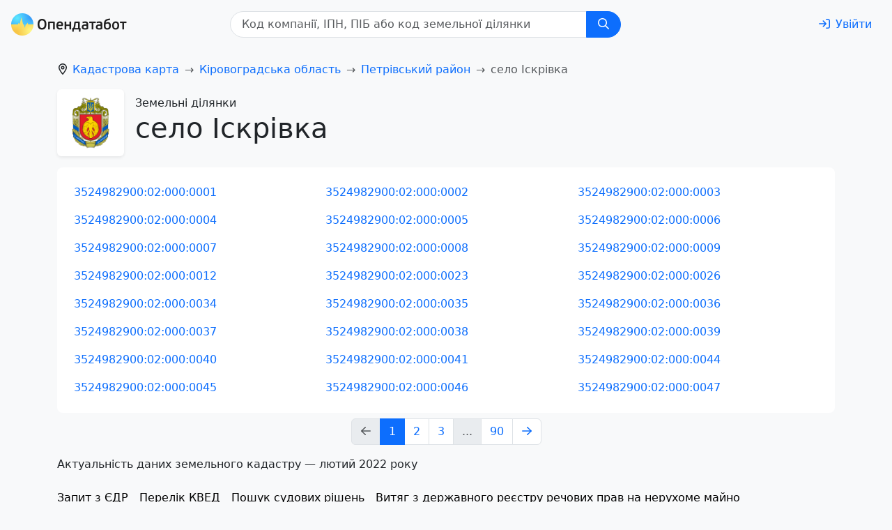

--- FILE ---
content_type: text/css; charset=UTF-8
request_url: https://opendatabot.ua/l/assets/Cards-858b60cb.css
body_size: 591
content:
.cards-bg[data-v-87a64a07]{background-color:#f0f2f4}[data-bs-theme=dark] .cards-bg[data-v-87a64a07]{background-color:#282c34}.reset-margin-b[data-v-87a64a07]{margin-bottom:-1.5rem}p[data-v-87a64a07]:last-of-type{margin-bottom:1rem}.reset-margin-x[data-v-87a64a07]{margin-left:-1.5rem;margin-right:-1.5rem}.scrollable[data-v-87a64a07]{overflow-x:auto;-ms-overflow-style:none;scrollbar-width:none}.scrollable[data-v-87a64a07]::-webkit-scrollbar{display:none}.width-18rem[data-v-87a64a07]{width:18rem}.min-width-18rem[data-v-87a64a07]{min-width:18rem}a[data-v-87a64a07]:visited{color:var(--visited-link-color)}.card .card-body p[data-v-87a64a07]{margin-bottom:.5rem}.card .card-body h4[data-v-87a64a07]{font-size:1rem}


--- FILE ---
content_type: application/javascript; charset=UTF-8
request_url: https://opendatabot.ua/l/assets/land.api-11359105.js
body_size: 573
content:
import{I as u}from"./index-7b4d5e34.js";function c(a){const e=(s,n)=>({lat:s.lat+n[1],lng:s.lng+n[0]}),r=a.reduce(e,{lat:0,lng:0}),{length:t}=a;return{lat:r.lat/t,lng:r.lng/t}}function i(a){return a.indexOf(":")!==-1}function l(a){return{...a,title:a.title.replace("м.","")}}function d(a){const e="redirect_cno_";return`base64${Buffer.from(e+a).toString("base64").replace("=","")}`}async function g(a){var e,r;try{const t=await u.get(`/api/nodered-land/${a}`);return((e=t==null?void 0:t.data)==null?void 0:e.status)===404?null:t.data}catch(t){if(((r=t.response)==null?void 0:r.status)===404)return null;throw new Error(t.message)}}async function f(a=""){var e,r;try{const t=await u.get(`/api/nodered-koatuu/${a}`);return((e=t==null?void 0:t.data)==null?void 0:e.status)===404?null:t.data}catch(t){if(((r=t==null?void 0:t.response)==null?void 0:r.status)===404)return null;throw new Error(t.message)}}async function p({location:a,page:e=1,limit:r=24}){var t,s;try{const n=await u.get(`/api/nodered-koatuu/lands/${a}`,{params:{page:e,limit:r}});return((t=n==null?void 0:n.data)==null?void 0:t.status)===404?null:n.data}catch(n){if(((s=n==null?void 0:n.response)==null?void 0:s.status)===404)return null;throw new Error(n.message)}}export{c as a,g as b,d as c,p as d,f as g,i,l as p};
!function(){try{var e="undefined"!=typeof window?window:"undefined"!=typeof global?global:"undefined"!=typeof self?self:{},n=(new Error).stack;n&&(e._sentryDebugIds=e._sentryDebugIds||{},e._sentryDebugIds[n]="69bf9791-48d3-5c2a-abca-613158cd2599")}catch(e){}}();
//# debugId=69bf9791-48d3-5c2a-abca-613158cd2599
